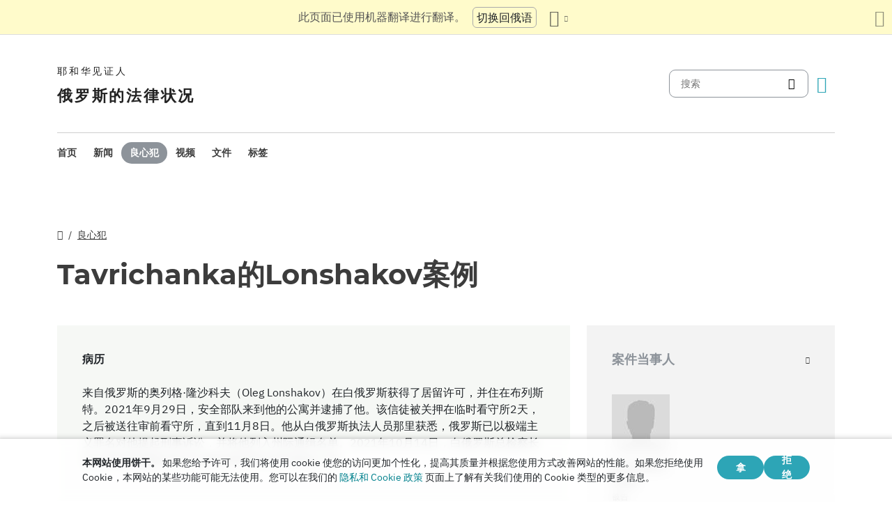

--- FILE ---
content_type: text/html
request_url: https://jw-russia.org/zh/cases/tavrichanka.html
body_size: 6775
content:
<!doctype html><html lang=zh class=notranslate translate=no><head><meta charset=utf-8><meta name=viewport content="width=device-width,initial-scale=1"><meta name=google content="notranslate"><meta name=google-site-verification content="TRJlqj377rhFgkSC2c-W_9c6TN1HFWjHicNH9IhRkhs"><meta name=theme-color content="#ffffff"><link rel=alternate href=https://jw-russia.org/zh/cases/tavrichanka.html hreflang=zh><link rel=alternate href=https://jw-russia.org/en/cases/tavrichanka.html hreflang=en><link rel=alternate href=https://jw-russia.org/de/cases/tavrichanka.html hreflang=de><link rel=alternate href=https://jw-russia.org/es/cases/tavrichanka.html hreflang=es><link rel=alternate href=https://jw-russia.org/fr/cases/tavrichanka.html hreflang=fr><link rel=alternate href=https://jw-russia.org/it/cases/tavrichanka.html hreflang=it><link rel=alternate href=https://jw-russia.org/fi/cases/tavrichanka.html hreflang=fi><link rel=alternate href=https://jw-russia.org/pt/cases/tavrichanka.html hreflang=pt><link rel=alternate href=https://jw-russia.org/ja/cases/tavrichanka.html hreflang=ja><link rel=alternate href=https://jw-russia.org/ko/cases/tavrichanka.html hreflang=ko><link rel=alternate href=https://jw-russia.org/cases/tavrichanka.html hreflang=ru><link rel="shortcut icon" href=/img/favicon.ico type=image/vnd.microsoft.icon><link rel=alternate type=application/rss+xml href=https://jw-russia.org/zh/cases/tavrichanka/rss.xml title=耶和华见证人><link rel=stylesheet href=/scss/swiper/swiper.min.6dc1b54d4b4c58c9cc30cc5463980739294225f6791beb6709cc77c6d2059e6c.css><link rel=stylesheet href=/scss/main.e5313485e9c7116bdbb50cc2f47ba82bec5f46461e25aa41043bf5d2660d3815.css><meta property="og:title" content="Tavrichanka的Lonshakov案例"><meta name=twitter:card content="summary"><meta name=twitter:title content="Tavrichanka的Lonshakov案例"><title>Tavrichanka的Lonshakov案例 - 良心犯 - 耶和华见证人在俄罗斯</title><script src=/js/cookie_consent.js></script><script async src="https://www.googletagmanager.com/gtag/js?id=UA-161060053-1"></script><script>window.dataLayer=window.dataLayer||[];function gtag(){dataLayer.push(arguments)}gtag("js",new Date);var GA_MEASUREMENT_ID="UA-161060053-1";gtag("config",GA_MEASUREMENT_ID)</script><script src=/js/vendor/jquery.55724927179ef13ad334f64d2d8c2ad6e8dbf623a84b081c75397c2b7cbf6ada.js></script><script src=/js/init.585696537460de5640b0d9ad0f4ead38998eda503661eb5b69ec5a8d99184424.js></script></head><body class="redesign i18n-zh not-front section-cases"><div class=auto-translation aria-expanded=false><span class=lang-only data-lang=not-ru>此页面已使用机器翻译进行翻译。</span>
<span class=lang-only data-lang=ru data-user-lang=ru>Машинный перевод этой страницы отключен.</span>
<span class=lang-only data-lang=ru data-user-lang=en>Machine translation is available for this page.</span>
<span class=lang-only data-lang=ru data-user-lang=de>Maschinelle Übersetzung ist für diese Seite verfügbar.</span>
<span class=lang-only data-lang=ru data-user-lang=fr>La traduction automatique est disponible pour cette page.</span>
<span class=lang-only data-lang=ru data-user-lang=it>La traduzione automatica è disponibile per questa pagina.</span>
<span class=lang-only data-lang=ru data-user-lang=pt>A tradução automática está disponível para esta página.</span>
<span class=lang-only data-lang=ru data-user-lang=es>La traducción automática está disponible para esta página.</span>
<span class=lang-only data-lang=ru data-user-lang=fi>Konekäännös on saatavilla tälle sivulle.</span>
<span class=lang-only data-lang=ru data-user-lang=it>La traduzione automatica è disponibile per questa pagina.</span>
<span class=lang-only data-lang=ru data-user-lang=ko>이 페이지에 대한 기계 번역이 가능합니다.</span>
<span class=lang-only data-lang=ru data-user-lang=ja>このページには機械翻訳が利用可能です。</span>
<span class=lang-only data-lang=ru data-user-lang=zh>本页面提供机器翻译服务。</span>
<a href=/cases/tavrichanka.html class="btn auto-translation__rus lang-only" data-lang=not-ru>切换回俄语</a>
<a href=/en/cases/tavrichanka.html class="btn auto-translation__rus lang-only" data-lang=ru data-user-lang=en>Switch to English</a>
<a href=/de/cases/tavrichanka.html class="btn auto-translation__rus lang-only" data-lang=ru data-user-lang=de>Wechseln Sie zu Deutsch</a>
<a href=/es/cases/tavrichanka.html class="btn auto-translation__rus lang-only" data-lang=ru data-user-lang=es>Cambiar a español</a>
<a href=/fr/cases/tavrichanka.html class="btn auto-translation__rus lang-only" data-lang=ru data-user-lang=fr>Passer au français</a>
<a href=/it/cases/tavrichanka.html class="btn auto-translation__rus lang-only" data-lang=ru data-user-lang=it>Passa all'italiano</a>
<a href=/fi/cases/tavrichanka.html class="btn auto-translation__rus lang-only" data-lang=ru data-user-lang=fi>Vaihda suomeen</a>
<a href=/pt/cases/tavrichanka.html class="btn auto-translation__rus lang-only" data-lang=ru data-user-lang=pt>Mudar para português</a>
<a href=/ja/cases/tavrichanka.html class="btn auto-translation__rus lang-only" data-lang=ru data-user-lang=ja>日本語に切り替え</a>
<a href=/ko/cases/tavrichanka.html class="btn auto-translation__rus lang-only" data-lang=ru data-user-lang=ko>한국어로 전환</a>
<a href class="btn auto-translation__rus lang-only" data-lang=ru data-user-lang=zh>切换到中文</a><div class="btn-group auto-translation__more"><button class="btn dropdown-toggle btn-outline-default icon-language" data-bs-toggle=dropdown aria-expanded=false aria-label=显示语言列表 id=language-dropdown-toggle></button><ul class=dropdown-menu aria-labelledby=language-dropdown-toggle><li><a href=/cases/tavrichanka.html class=dropdown-item>Русский
<span class=text-muted>俄语</span></a></li><li><a href=/en/cases/tavrichanka.html class=dropdown-item>English
<span class=text-muted>英语</span></a></li><li><a href=/de/cases/tavrichanka.html class=dropdown-item>Deutsch
<span class=text-muted>德语</span></a></li><li><a href=/es/cases/tavrichanka.html class=dropdown-item>Español
<span class=text-muted>西班牙语</span></a></li><li><a href=/fr/cases/tavrichanka.html class=dropdown-item>Français
<span class=text-muted>法语</span></a></li><li><a href=/it/cases/tavrichanka.html class=dropdown-item>Italiano
<span class=text-muted>意大利语</span></a></li><li><a href=/fi/cases/tavrichanka.html class=dropdown-item>Suomi
<span class=text-muted>芬兰语</span></a></li><li><a href=/pt/cases/tavrichanka.html class=dropdown-item>Português
<span class=text-muted>葡萄牙语</span></a></li><li><a href=/ja/cases/tavrichanka.html class=dropdown-item>日本語
<span class=text-muted>日语</span></a></li><li><a href=/ko/cases/tavrichanka.html class=dropdown-item>한국인
<span class=text-muted>朝鲜语</span></a></li><li class=active><a href=/zh/ class=dropdown-item>中文 (简体)
<span class=text-muted>中文</span></a></li></ul></div><button class="btn auto-translation__close icon-cross" aria-label=关闭翻译面板></button></div><div class=main-wrapper><div class=site-header><div class=site-header__content><a href=/zh/ class=site-logo><var class=site-logo__name>耶和华见证人</var>
<span class=site-logo__description>俄罗斯的法律状况</span></a><div class=feature-container><form method=get action=/zh/search.html class=desktop-search__wrap><input class=desktop-search type=search name=q id=search placeholder=搜索>
<button type=submit class="desktop-search-icon flip-icon"></button></form><button class="btn button-translate icon-language--desktop"></button></div></div><nav class=main-menu><div class=main-menu__menu><ul role=menu aria-labelledby=mainMenu><li role=menuitem class="nav-item main-nav__item"><a class=nav-link href=/zh/ title>首页</a></li><li role=menuitem class="nav-item main-nav__item"><a class=nav-link href=/zh/news.html title>新闻</a></li><li role=menuitem class="nav-item main-nav__item active"><a class=nav-link href=/zh/prisoners.html title>良心犯</a></li><li role=menuitem class="nav-item main-nav__item"><a class=nav-link href=/zh/video.html title>视频</a></li><li role=menuitem class="nav-item main-nav__item"><a class=nav-link href=/zh/docs.html title>文件</a></li><li role=menuitem class="nav-item main-nav__item"><a class=nav-link href=/zh/tags.html title>标签</a></li></ul><div class=main-menu__translate-button-wrap><button class="btn button-translate icon-language"></button></div></div></nav></div><div class="offcanvas offcanvas-end" id=offcanvas><div class=offcanvas-inner><ul class="navbar-nav offcanvas__menu" role=menu aria-labelledby=mainMenu><li role=menuitem class="nav-item main-nav__item"><a class=nav-link href=/zh/ title>首页</a></li><li role=menuitem class="nav-item main-nav__item"><a class=nav-link href=/zh/news.html title>新闻</a></li><li role=menuitem class="nav-item main-nav__item active"><a class=nav-link href=/zh/prisoners.html title>良心犯</a></li><li role=menuitem class="nav-item main-nav__item"><a class=nav-link href=/zh/video.html title>视频</a></li><li role=menuitem class="nav-item main-nav__item"><a class=nav-link href=/zh/docs.html title>文件</a></li><li role=menuitem class="nav-item main-nav__item"><a class=nav-link href=/zh/tags.html title>标签</a></li></ul><div class=offcanvas-footer><form method=get action=/zh/search.html><input class=mobile-search type=search name=q id=search placeholder=搜索>
<button type=submit class="mobile-search-icon flip-icon"></button></form></div></div></div><button class=menu-button data-bs-toggle=offcanvas data-bs-target=#offcanvas data-class-toggle=active aria-controls=offcanvas aria-label=Menu>
<span>&nbsp;</span>
</button>
<script>initTranslate()</script><div class=container-lg><div class="row content-wrap"><div class="col-lg-8 header-wrap"><div class="breadcrumbs breadcrumbs--prisoner-page"><ul><li><a href=/zh/ class=icon-home></a></li><li><a href=/zh/prisoners.html>良心犯</a></li></ul></div><h1 class="page-title page-title--prisoner-page">Tavrichanka的Lonshakov案例</h1></div><div class=col-lg-8><article class="brief-story brief-story--chronology mobile-full-width"><h4>病历</h4><div class=brief-story__text>来自俄罗斯的奥列格·隆沙科夫（Oleg Lonshakov）在白俄罗斯获得了居留许可，并住在布列斯特。2021年9月29日，安全部队来到他的公寓并逮捕了他。该信徒被关押在临时看守所2天，之后被送往审前看守所，直到11月8日。他从白俄罗斯执法人员那里获悉，俄罗斯已以极端主义罪名对他提起刑事诉讼，并将他列入州际通缉名单。2021年10月14日，白俄罗斯总检察长办公室拒绝将隆沙科夫引渡给俄罗斯当局并释放了他。</div><div class=additional-link><a href=/zh/cases/tavrichanka.html>时间轴</a></div></article><div class=field-case-introduction></div><div class=timeline__header-wrap><h2 class=timeline__header id=timeline><button data-class-toggle=timeline--reverse data-target=body data-store=timeline-reverse>案件年表</button></h2><div class=tags-selector id=tagsApp><div class=tags-selector__wrapper><div class="dropdown dropdown-combined"><button class="btn btn-outline-dark dropdown-toggle" data-bs-toggle=dropdown aria-expanded=false>
按标签过滤</button></div></div></div></div><div class=field-case-chronicle><div class=years-selector id=yearsApp><div class="dropdown dropdown-combined"><button class="btn btn-dark dropdown-toggle" data-bs-toggle=dropdown aria-expanded=false>&nbsp;</button></div></div><ul class=timeline><li class="timeline-item anchor-wrap"><a id=20200528 class=anchor tabindex=-1></a><a href=#20200528 class=anchor-wrap__link>#</a><h5><time datetime="2020-05-28 00:00:00" class="date date--timeline">2020年5月28日</time></h5><article class=timeline-item--inner><p>俄罗斯当局正在对44岁的奥列格·隆沙科夫（Oleg Lonshakov）提起刑事诉讼。他涉嫌组织极端主义活动（俄罗斯联邦刑法第1条第282.2部分）。</p></article></li><li class="timeline-item anchor-wrap"><a id=20210929 class=anchor tabindex=-1></a><a href=#20210929 class=anchor-wrap__link>#</a><h5><time datetime="2021-09-29 00:00:00" class="date date--timeline">2021年9月29日</time></h5><article class=timeline-item--inner><p>白俄罗斯安全部队在布列斯特拘留了奥列格·隆沙科夫。从他们那里，信徒得知在他的家乡，他被列入州际通缉名单。该信徒被关押在临时拘留所2天。</p></article></li><li class="timeline-item anchor-wrap"><a id=20211001 class=anchor tabindex=-1></a><a href=#20211001 class=anchor-wrap__link>#</a><h5><time datetime="2021-10-01 00:00:00" class="date date--timeline">2021年10月1日</time></h5><article class=timeline-item--inner><p>布列斯特市副检察官 E. A. Pashkevich 决定将 Oleg Lonshakov 拘留至 2021 年 11 月 8 日。他被送往布列斯特地区白俄罗斯共和国内政部UDIN第7号审前拘留中心。</p></article></li><li class="timeline-item anchor-wrap"><a id=20211011 class=anchor tabindex=-1></a><a href=#20211011 class=anchor-wrap__link>#</a><h5><time datetime="2021-10-11 00:00:00" class="date date--timeline">2021年10月11日</time></h5><div class="tags tags--timeline"><a href="/zh/search.html?tag=sizo" class=tag data-slug=sizo>看守所</a></div><article class="timeline-item--inner timeline-item--news"><div class=timeline-item--news__picture><a href=/zh/news/2021/10/111057.html class=timeline-item--news__picture-link><picture><source type=image/webp srcset="/news/common/handcuffs_hu_5c023b8db3d31341.webp, /news/common/handcuffs_hu_7fa55514d16406bf.webp 2x"><img class=img-responsive src=/news/common/handcuffs_hu_d0c334820df2fb9d.jpg alt width=200 height=100 srcset="/news/common/handcuffs_hu_470e4f173f7215b3.jpg 2x"></picture></a></div><div class=timeline-item--news__body><a href=/zh/news/2021/10/111057.html class=timeline-item--news__link>一位来自俄罗斯的耶和华见证人在白俄罗斯被捕。在家中，他因信仰而面临刑事起诉</a><p><a href=/zh/news/2021/10/111057.html class=timeline-item--news__read-more>展开全文</a></p></div></article></li><li class="timeline-item anchor-wrap"><a id=20211014 class=anchor tabindex=-1></a><a href=#20211014 class=anchor-wrap__link>#</a><h5><time datetime="2021-10-14 00:00:00" class="date date--timeline">2021年10月14日</time></h5><div class="tags tags--timeline"><a href="/zh/search.html?tag=sizo" class=tag data-slug=sizo>看守所</a></div><article class=timeline-item--inner><p>白俄罗斯共和国总检察长办公室拒绝将奥列格·隆沙科夫引渡给俄罗斯当局。信徒的预防措施被撤销并释放。</p></article><article class="timeline-item--inner timeline-item--news"><div class=timeline-item--news__picture><a href=/zh/news/2021/10/191540.html class=timeline-item--news__picture-link><picture><source type=image/webp srcset="/news/2021/10/191540/image_hu_d30e5c9620b486c9.webp, /news/2021/10/191540/image_hu_f58a80c0da461dfd.webp 2x"><img class=img-responsive src=/news/2021/10/191540/image_hu_7daa50057d8dd33a.jpg alt width=200 height=100 srcset="/news/2021/10/191540/image_hu_2f1b2143d253dc14.jpg 2x"></picture></a></div><div class=timeline-item--news__body><a href=/zh/news/2021/10/191540.html class=timeline-item--news__link>白俄罗斯拒绝将耶和华见证人奥列格·隆沙科夫引渡到俄罗斯，他从拘留中心获释</a><p><a href=/zh/news/2021/10/191540.html class=timeline-item--news__read-more>展开全文</a></p></div></article></li></ul></div></div><div class="col-lg-4 mobile-remove-padding"><aside class=case-summary><div class=case-summary__prisoners-wrap><button class=collapse-aside data-bs-toggle=collapse data-bs-target=#personsInCase aria-expanded=false aria-controls=personsInCase><h3>案件当事人</h3></button><div class="collapse show" id=personsInCase><div class=case-summary__prisoners><div class=case-summary__prisoner><a href=/zh/prisoners/lonshakov.html><img class=img-fluid src=/person_placeholder_male_hu_ed085b5f3597fdb0.jpg srcset="/person_placeholder_male_hu_c81658a289dfec28.jpg 2x" width=83 height=83 alt></a><div class=case-summary__prisoner-name><a href=/zh/prisoners/lonshakov.html><div>Lonshakov Oleg</div></a><div class=case-summary__prisoner-status>被告</div></div></div></div></div></div><div><button class=collapse-aside data-bs-toggle=collapse data-bs-target=#criminalCase aria-expanded=false aria-controls=criminalCase><h3>案情通报</h3></button><div class="collapse show" id=criminalCase><div class=additional-info><div><div class=additional-info__title>地区:</div><div class=additional-info__value>滨海边疆区</div></div><div><div class=additional-info__title>聚居地:</div><div class=additional-info__value>塔夫里坎卡</div></div><div class=case-number><div class=additional-info__title>刑事案件编号:</div><div class=additional-info__value>12002050015000033</div></div><div><div class=additional-info__title>案件已启动:</div><div class=additional-info__value>2020年5月28日</div></div><div><div class=additional-info__title>案件目前阶段:</div><div class=additional-info__value>初步调查</div></div><div><div class=additional-info__title>俄罗斯刑法条文:</div><div class=additional-info__value>282.2 (1)</div></div><a href="/zh/cases/tavrichanka.html?utm_content=sidebar" class="doc-link doc-link--single">病历</a></div></div></div></aside></div></div></div><footer class=main-footer><div class=container-lg><div class=footer-wrap><div class="footer-info col-12"><div class=footer-info__name>耶和华见证人</div><div class=footer-info__title>俄罗斯的法律状况</div><div class=footer-info__desc>俄罗斯当局于1913年颁发了第一份宗教活动许可证。1992年，苏联镇压时代结束后，耶和华见证人在俄罗斯正式注册。随后，多达29万人参加了他们的服务。2017年，俄罗斯联邦最高法院清算了所有法律实体，并没收了数百座礼拜建筑。搜查开始了，数百名信徒被送进监狱。2022年，欧洲人权法院宣判耶和华见证人无罪，命令他们停止刑事起诉，并赔偿对他们造成的所有伤害。</div></div><div class="footer-links-wrap col-12 col-sm-8 col-md-9 col-lg-12 d-flex"><div class=footer-links><div class="footer-links__title-block text-lg-end">新闻服务</div><div class="links-block links-block--medium"><ul><li><a href=/zh/about.html>关于我们</a></li><li><a href=/zh/cookies-policy.html>隐私</a></li></ul></div></div><div class=footer-links><div class=footer-links__title-block>有用的链接</div><div class="links-block links-block--medium"><ul><li><a href=/zh/news/categories/faq.html>常见问题解答</a></li><li><a href=/zh/colony.html>终身监禁</a></li><li><a href=/zh/echr.html>欧洲人权法院宣告俄罗斯耶和华见证人无罪</a></li><li><a href=/zh/1951deport.html>北行动70周年</a></li></ul></div></div></div><div class="topics topics--position col-12"><div class=topics__content><div class=topics__title>类别</div><div class=topics__select><form action=# class=d-flex><div class=footer-menu><button class="footer-menu__button btn btn-secondary dropdown-toggle" type=button id=footerMenu data-bs-toggle=dropdown aria-expanded=false>
类别</button><ul class=dropdown-menu aria-labelledby=footerMenu><li><a href=/zh/news/categories/verdict.html class=dropdown-item>不公正的判决</a></li><li><a href=/zh/news/categories/faq.html class=dropdown-item>常见问题解答</a></li><li><a href=/zh/news/categories/bio.html class=dropdown-item>传记</a></li><li><a href=/zh/news/categories/victory.html class=dropdown-item>法律上的胜利</a></li><li><a href=/zh/news/categories/sentence.html class=dropdown-item>服刑期</a></li><li><a href=/zh/news/categories/literature.html class=dropdown-item>禁止出版物</a></li><li><a href=/zh/news/categories/org.html class=dropdown-item>禁止法人实体</a></li><li><a href=/zh/news/categories/property.html class=dropdown-item>没收财产</a></li><li><a href=/zh/news/categories/rehab.html class=dropdown-item>免责</a></li><li><a href=/zh/news/categories/discrimination.html class=dropdown-item>歧视</a></li><li><a href=/zh/news/categories/rights.html class=dropdown-item>人权</a></li><li><a href=/zh/news/categories/video.html class=dropdown-item>视频</a></li><li><a href=/zh/news/categories/analytics.html class=dropdown-item>统计和概览</a></li><li><a href=/zh/news/categories/opinions.html class=dropdown-item>外界意见</a></li><li><a href=/zh/news/categories/website.html class=dropdown-item>网站上的新内容</a></li><li><a href=/zh/news/categories/activity.html class=dropdown-item>信徒的活动</a></li><li><a href=/zh/news/categories/trial.html class=dropdown-item>刑事审判</a></li><li><a href=/zh/news/categories/restriction.html class=dropdown-item>刑事侦查与审判</a></li><li><a href=/zh/news/categories/administrative.html class=dropdown-item>行政起诉</a></li><li><a href=/zh/news/categories/prison.html class=dropdown-item>在流放地和拘留中心内部</a></li><li><a href=/zh/news/categories/crime.html class=dropdown-item>针对信徒的罪行</a></li><li><a href=/zh/news/categories/siloviki.html class=dropdown-item>执法人员的行动</a></li></ul></div><button class=icon-arrow-button-black aria-label=开放类别></button></form></div></div></div><div class=search-lang><a href=/zh/search.html><div class=icon-search></div></a><button class="btn button-translate icon-language"></button></div><div class=footer-copyright><div class=footer-copyright__privacy></div>Copyright © 2026<br>Watch Tower Bible and Tract Society of Korea.<br>版权所有.</div></div></div></footer></div><div class="toast position-fixed bottom-0 end-0 p-3 m-3" data-bs-autohide=false id=liveToast role=alert aria-live=assertive aria-atomic=true><div class=d-flex><div class=toast-body>电子邮件应用中已创建电子邮件草稿。如果它没有自动打开，请转到它。</div><button type=button class="btn-close me-2" data-bs-dismiss=toast aria-label=Close></button></div></div><div class=cookie-consent-block role=dialog aria-label="Cookie consent"><div class="cookie-consent-block__container container-lg"><div class=cookie-consent-block__wrap><div class=cookie-consent-block__message><p class=mb-0><strong>本网站使用饼干。</strong> 如果您给予许可，我们将使用 cookie 使您的访问更加个性化，提高其质量并根据您使用方式改善网站的性能。如果您拒绝使用 Cookie，本网站的某些功能可能无法使用。您可以在我们的 <a href=/zh/cookies-policy.html>隐私和 Cookie 政策</a> 页面上了解有关我们使用的 Cookie 类型的更多信息。</p></div><div class=cookie-consent-block__buttons><button value=yes class="btn btn-sm">拿</button>
<button value=no class="btn btn-sm">拒绝</button></div></div></div></div><a class=back-to-top id=backToTop href=#top><span>返回页首</span></a>
<script src=/js/vendor/bootstrap.bundle.min.9520018fa5d81f4e4dc9d06afb576f90cbbaba209cfcc6cb60e1464647f7890b.js defer></script><script src=/js/vendor/swiper-bundle.min.6fa7339d2c8ba9b331d424b5236b90448707e98ebcd35b6065b4a21cd234b9ca.js defer></script><script src=/js/i18n/i18n.d20014be7aa8770eda06b0fb414336479fa7e99174aaea7e94875c0718e4767a.js defer></script><script src=/js/common.min.723202e430797a8c21b8c595020e04983324e6d07ef1ccbdc803a9cbe5474cb5.js defer></script><script src=/js/components/photoswipe.min.bebfcb7b6a12da9ebe0f7c364e7359cacd3ee8ad9aceb6da3fc11c54006ca87f.js type=module defer></script><script src=/js/jwplayer/jwplayer.js defer onload=initVideo()></script><script>function highlightTimeline(){$(".timeline-item--highlighted").removeClass("timeline-item--highlighted"),$(location.hash).parents("li").addClass("timeline-item--highlighted")}$(window).on("hashchange",highlightTimeline),location.hash&&highlightTimeline()</script><script src=/js/vendor/vue-pinia-bundle.min.2c591c80abe89a068b0ae90b934d4415c2239629b5123dc025d4e8d4fd2e669b.js defer></script><script src=/js/case.e1c5a962a69f7747866e3c81866d136f20c01aeb603dec538cb1a82f086a392d.js defer></script></body></html>